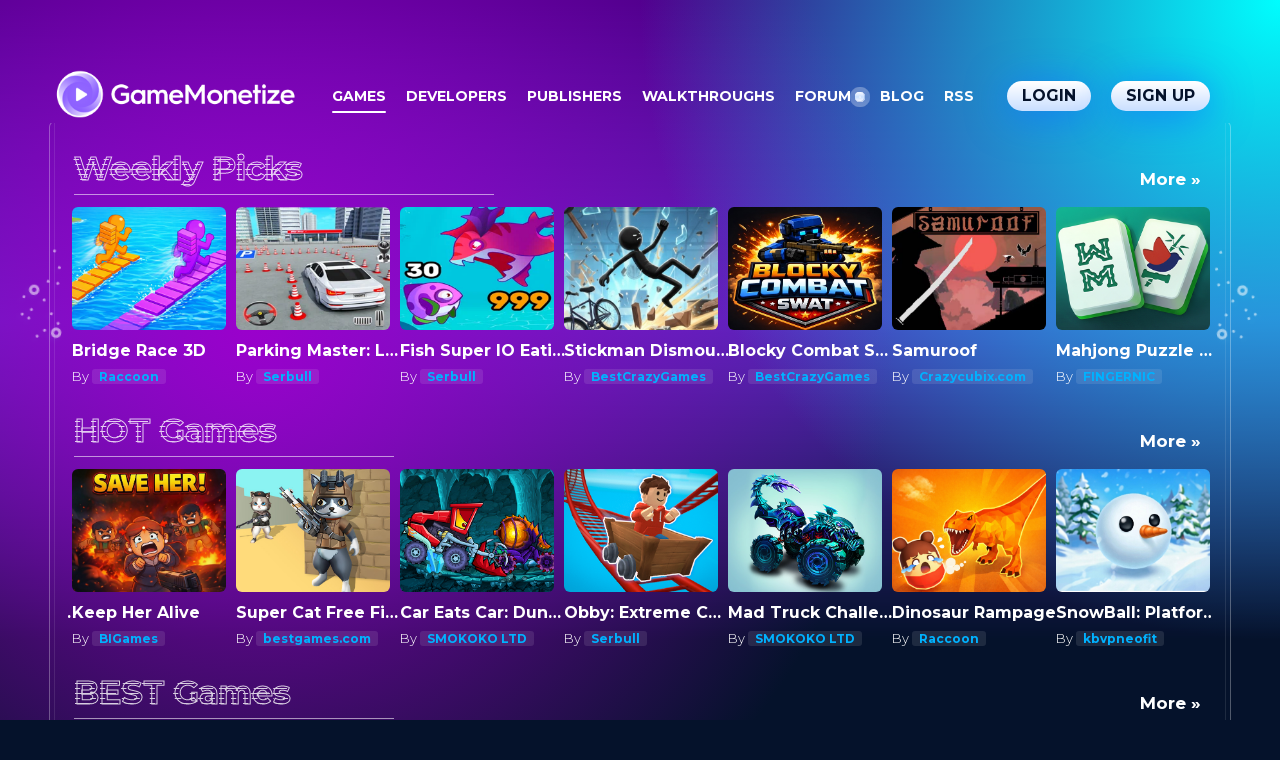

--- FILE ---
content_type: application/javascript; charset=utf-8
request_url: https://fundingchoicesmessages.google.com/f/AGSKWxXOuggpFYXO37lUr7Ujr8heLuMQhTlYERBtnHt8BAyT8MPOgmSJegWBVEhLiON1LYzFT7cp2q0w9jD_YYRjQ6x_EAce-DPxWnOy3BYuuZAQrgEhYFMsI7NqwhYb72Gjy0kwluhpXrkCeWh0yztqZSHpRFlrnwxZTeBPmvMNDGolMx3J8zowgbz0gCUe/_/ad728s./adjs./admain./printad./ads/leaderbox.
body_size: -1284
content:
window['ba2fdbf8-10c0-4e63-848d-e7f636b157a6'] = true;

--- FILE ---
content_type: application/javascript
request_url: https://gamemonetize.com/js/g.min.js?ver=1
body_size: 1783
content:
var _0x5047=["\x2F\x61\x6A\x61\x78\x5F\x6C\x6F\x61\x64\x6D\x6F\x72\x65\x67\x61\x6D\x65\x73\x2E\x70\x68\x70\x3F\x4C\x6F\x61\x64\x65\x64\x47\x61\x6D\x65\x73\x4E\x75\x6D\x3D","\x26\x6E\x75\x6D\x3D","\x26\x69\x64\x73\x3D","\x4E\x6F\x44\x61\x74\x61","\x61\x70\x70\x65\x6E\x64","\x2E\x61\x6C\x6C\x67\x61\x6D\x65\x73","","\x68\x74\x6D\x6C","\x64\x69\x76\x23\x6C\x6F\x61\x64\x69\x6E\x67\x6D\x6F\x72\x65\x67\x61\x6D\x65\x73","\x64\x69\x76\x2E\x6C\x6F\x61\x64\x6D\x6F\x72\x65\x62\x75\x74\x74\x6F\x6E","\x61\x6A\x61\x78","\x6C\x6F\x61\x64\x69\x6E\x67\x6D\x6F\x72\x65\x67\x61\x6D\x65\x73","\x67\x65\x74\x45\x6C\x65\x6D\x65\x6E\x74\x42\x79\x49\x64","\x23\x6C\x6F\x61\x64\x69\x6E\x67\x6D\x6F\x72\x65\x67\x61\x6D\x65\x73","\x73\x63\x72\x6F\x6C\x6C","\x6C\x6F\x63\x61\x74\x69\x6F\x6E","\x68\x72\x65\x66","\x66\x75\x6E\x63\x74\x69\x6F\x6E","\x67\x65\x74\x42\x6F\x75\x6E\x64\x69\x6E\x67\x43\x6C\x69\x65\x6E\x74\x52\x65\x63\x74","\x74\x6F\x70","\x6C\x65\x66\x74","\x62\x6F\x74\x74\x6F\x6D","\x69\x6E\x6E\x65\x72\x48\x65\x69\x67\x68\x74","\x63\x6C\x69\x65\x6E\x74\x48\x65\x69\x67\x68\x74","\x64\x6F\x63\x75\x6D\x65\x6E\x74\x45\x6C\x65\x6D\x65\x6E\x74","\x72\x69\x67\x68\x74","\x69\x6E\x6E\x65\x72\x57\x69\x64\x74\x68","\x63\x6C\x69\x65\x6E\x74\x57\x69\x64\x74\x68","\x41\x6C\x6C\x20\x47\x61\x6D\x65\x73","\x74\x65\x78\x74","\x23\x67\x61\x6D\x65\x73\x74\x69\x74\x6C\x65","\x64\x61\x74\x61\x2D\x74\x65\x78\x74","\x61\x74\x74\x72","\x23\x67\x61\x6D\x65\x73\x74\x69\x74\x6C\x65\x74\x65\x78\x74","\x76\x61\x6C","\x73\x65\x61\x72\x63\x68\x3D","\x50\x4F\x53\x54","\x73\x65\x61\x72\x63\x68\x2E\x70\x68\x70","\x73\x68\x6F\x77","\x23\x61\x6C\x6C\x67\x61\x6D\x65\x73","\x72\x65\x6D\x6F\x76\x65","\x61\x63\x74\x69\x76\x65","\x72\x65\x6D\x6F\x76\x65\x43\x6C\x61\x73\x73","\x2E\x66\x69\x6C\x74\x65\x72","\x61\x63\x74\x69\x76\x65\x32","\x2E\x73\x68\x6F\x77\x67\x72\x69\x64","\x6B\x65\x79\x75\x70","\x2E\x73\x65\x61\x72\x63\x68","\x63\x6C\x69\x63\x6B","\x74\x61\x72\x67\x65\x74","\x2E\x6E\x61\x6D\x65","\x66\x69\x6E\x64","\x3C\x64\x69\x76\x2F\x3E","\x23\x73\x65\x61\x72\x63\x68\x69\x64","\x6F\x6E","\x73\x65\x61\x72\x63\x68","\x68\x61\x73\x43\x6C\x61\x73\x73","\x69\x64","\x74\x69\x74\x6C\x65","\x67\x65\x74\x67\x61\x6D\x65\x73\x2E\x70\x68\x70","\x68\x6F\x6C\x69\x64\x61\x79\x3D","\x2E\x66\x69\x6C\x74\x65\x72\x73","\x61\x64\x64\x43\x6C\x61\x73\x73","\x2E\x68\x6F\x6C\x69\x64\x61\x79","\x2E\x6D\x6F\x62\x69\x6C\x65\x67\x61\x6D\x65\x73","\x2E\x68\x74\x6D\x6C\x35\x67\x61\x6D\x65\x73","\x68\x69\x64\x65","\x23\x64\x72\x6F\x70\x64\x6F\x77\x6E\x32\x20\x64\x69\x76","\x23\x64\x72\x6F\x70\x64\x6F\x77\x6E\x33\x20\x64\x69\x76","\x74\x72\x65\x6E\x64\x69\x6E\x67\x3D","\x2E\x74\x72\x65\x6E\x64\x69\x6E\x67","\x73\x74\x6F\x70\x50\x72\x6F\x70\x61\x67\x61\x74\x69\x6F\x6E","\x74\x6F\x67\x67\x6C\x65","\x23\x64\x72\x6F\x70\x64\x6F\x77\x6E\x34\x20\x64\x69\x76","\x23\x64\x72\x6F\x70\x64\x6F\x77\x6E\x35\x20\x64\x69\x76","\x23\x64\x72\x6F\x70\x64\x6F\x77\x6E\x37\x20\x64\x69\x76","\x23\x64\x72\x6F\x70\x64\x6F\x77\x6E\x39\x20\x64\x69\x76","\x23\x74\x72\x69\x67\x67\x65\x72\x31","\x23\x74\x72\x69\x67\x67\x65\x72\x32","\x23\x74\x72\x69\x67\x67\x65\x72\x33","\x23\x74\x72\x69\x67\x67\x65\x72\x34","\x23\x74\x72\x69\x67\x67\x65\x72\x35","\x23\x74\x72\x69\x67\x67\x65\x72\x39","\x72\x65\x61\x64\x79","\x67\x65\x74\x41\x74\x74\x72\x69\x62\x75\x74\x65","\x6C\x65\x6E\x67\x74\x68","\x70\x72\x65\x76\x65\x6E\x74\x44\x65\x66\x61\x75\x6C\x74","\x6F\x66\x66\x73\x65\x74","\x61\x6E\x69\x6D\x61\x74\x65","\x73\x74\x6F\x70","\x68\x74\x6D\x6C\x2C\x20\x62\x6F\x64\x79","\x61\x5B\x68\x72\x65\x66\x5E\x3D\x22\x23\x22\x5D","\x47\x45\x54","\x23\x72\x6F\x77\x63\x6F\x75\x6E\x74","\x23\x67\x61\x6D\x65\x73\x63\x61\x74\x61\x6C\x6F\x67","\x72\x65\x70\x6C\x61\x63\x65","\x2E","\x63\x6F\x6E\x74\x61\x69\x6E\x73","\x63\x6C\x61\x73\x73\x4C\x69\x73\x74","\x73\x68\x6F\x77\x67\x72\x69\x64\x3D\x31","\x2E\x66\x69\x6C\x74\x65\x72\x2E\x61\x63\x74\x69\x76\x65","\x67\x61\x6D\x65\x73\x63\x61\x74\x61\x6C\x6F\x67\x2E\x70\x68\x70\x3F\x70\x61\x67\x65\x3D","\x26","\x26\x73\x68\x6F\x77\x67\x72\x69\x64\x3D\x31","\x2E\x61\x63\x74\x69\x76\x65","\x71\x75\x65\x72\x79\x53\x65\x6C\x65\x63\x74\x6F\x72","\x2E\x61\x63\x74\x69\x76\x65\x32","\x3D","\x2E\x73\x68\x6F\x77\x67\x72\x69\x64\x31"];var GamesPerRow,LoadedGamesNum=0;function LoadMoreGames(_0x9b4ax4){_0x9b4ax4<= 0|| (url= _0x5047[0]+ LoadedGamesNum+ _0x5047[1]+ _0x9b4ax4+ _0x5047[2]+ ids,$[_0x5047[10]]({url:url,success:function(_0x9b4ax5){_0x5047[3]== _0x9b4ax5?LoadedGamesNum= 1e3:($msg= $(_0x9b4ax5),$(_0x5047[5])[_0x5047[4]]($msg)),LoadedGamesNum+= _0x9b4ax4,loading=  !1,$(_0x5047[8])[_0x5047[7]](_0x5047[6]),$(_0x5047[9])[_0x5047[7]](_0x5047[6])}}))}$(window)[_0x5047[14]](function(){if(document[_0x5047[12]](_0x5047[11])){!loading&& isElementInViewport($(_0x5047[13])) && (loading=  !0,LoadMoreGames(12))}}),top[_0x5047[15]]!= location&& (top[_0x5047[15]][_0x5047[16]]= document[_0x5047[15]][_0x5047[16]]);var loading=!1;function isElementInViewport(_0x9b4ax4){_0x5047[17]==  typeof jQuery&& _0x9b4ax4 instanceof  jQuery&& (_0x9b4ax4= _0x9b4ax4[0]);var _0x9b4ax5=_0x9b4ax4[_0x5047[18]]();return _0x9b4ax5[_0x5047[19]]>= 0&& _0x9b4ax5[_0x5047[20]]>= 0&& _0x9b4ax5[_0x5047[21]]<= (window[_0x5047[22]]+ 200|| document[_0x5047[24]][_0x5047[23]]+ 200)&& _0x9b4ax5[_0x5047[25]]<= (window[_0x5047[26]]|| document[_0x5047[24]][_0x5047[27]])}$(function(){$(_0x5047[47])[_0x5047[46]](function(){$(_0x5047[30])[_0x5047[29]](_0x5047[28]);$(_0x5047[33])[_0x5047[32]](_0x5047[31],_0x5047[28]);var _0x9b4ax8=$(this)[_0x5047[34]]();var _0x9b4ax9=_0x5047[35]+ _0x9b4ax8;$[_0x5047[10]]({type:_0x5047[36],url:_0x5047[37],data:_0x9b4ax9,cache:true,success:function(_0x9b4axa){$(_0x5047[39])[_0x5047[7]](_0x9b4axa)[_0x5047[38]]();$(_0x5047[8])[_0x5047[40]]()}});$(_0x5047[43])[_0x5047[42]](_0x5047[41]);$(_0x5047[45])[_0x5047[42]](_0x5047[44])});jQuery(_0x5047[39])[_0x5047[54]](_0x5047[48],function(_0x9b4ax4){var _0x9b4axb=$(_0x9b4ax4[_0x5047[49]]);var _0x9b4axc=_0x9b4axb[_0x5047[51]](_0x5047[50])[_0x5047[7]]();var _0x9b4axd=$(_0x5047[52])[_0x5047[7]](_0x9b4axc)[_0x5047[29]]();$(_0x5047[53])[_0x5047[34]](_0x9b4axd)});jQuery(document)[_0x5047[54]](_0x5047[48],function(_0x9b4ax4){var _0x9b4axb=$(_0x9b4ax4[_0x5047[49]]);if(!_0x9b4axb[_0x5047[56]](_0x5047[55])){}});$(_0x5047[53])[_0x5047[48]](function(){})});$(_0x5047[63])[_0x5047[48]](function(){var _0x9b4axe=$(this)[_0x5047[32]](_0x5047[57]);var _0x9b4axf=$(this)[_0x5047[32]](_0x5047[58]);$[_0x5047[10]]({type:_0x5047[36],url:_0x5047[59],data:_0x5047[60]+ _0x9b4axe,cache:true,success:function(_0x9b4axa){$(_0x5047[39])[_0x5047[7]](_0x9b4axa)[_0x5047[38]]();$(_0x5047[8])[_0x5047[40]]();$(_0x5047[30])[_0x5047[29]](_0x9b4axf);$(_0x5047[33])[_0x5047[32]](_0x5047[31],_0x9b4axf);$(_0x5047[61])[_0x5047[42]](_0x5047[41]);$(_0x5047[63])[_0x5047[62]](_0x5047[41]);$(_0x5047[64])[_0x5047[42]](_0x5047[41]);$(_0x5047[65])[_0x5047[42]](_0x5047[41]);$(_0x5047[67])[_0x5047[66]]();$(_0x5047[68])[_0x5047[66]]()}})});$(_0x5047[70])[_0x5047[48]](function(){var _0x9b4axe=$(this)[_0x5047[32]](_0x5047[57]);var _0x9b4axf=$(this)[_0x5047[32]](_0x5047[58]);$[_0x5047[10]]({type:_0x5047[36],url:_0x5047[59],data:_0x5047[69]+ _0x9b4axe,cache:true,success:function(_0x9b4axa){$(_0x5047[39])[_0x5047[7]](_0x9b4axa)[_0x5047[38]]();$(_0x5047[8])[_0x5047[40]]();$(_0x5047[30])[_0x5047[29]](_0x9b4axf);$(_0x5047[33])[_0x5047[32]](_0x5047[31],_0x9b4axf);$(_0x5047[61])[_0x5047[42]](_0x5047[41])}})});$(document)[_0x5047[83]](function(){$(_0x5047[77])[_0x5047[48]](function(_0x9b4ax10){_0x9b4ax10[_0x5047[71]]();$(_0x5047[67])[_0x5047[72]]();$(_0x5047[68])[_0x5047[66]]();$(_0x5047[73])[_0x5047[66]]();$(_0x5047[74])[_0x5047[66]]();$(_0x5047[75])[_0x5047[66]]();$(_0x5047[76])[_0x5047[66]]()});$(_0x5047[78])[_0x5047[48]](function(_0x9b4ax10){_0x9b4ax10[_0x5047[71]]();$(_0x5047[68])[_0x5047[72]]();$(_0x5047[67])[_0x5047[66]]();$(_0x5047[73])[_0x5047[66]]();$(_0x5047[74])[_0x5047[66]]();$(_0x5047[75])[_0x5047[66]]();$(_0x5047[76])[_0x5047[66]]()});$(_0x5047[79])[_0x5047[48]](function(_0x9b4ax10){_0x9b4ax10[_0x5047[71]]();$(_0x5047[73])[_0x5047[72]]();$(_0x5047[67])[_0x5047[66]]();$(_0x5047[68])[_0x5047[66]]();$(_0x5047[74])[_0x5047[66]]();$(_0x5047[75])[_0x5047[66]]();$(_0x5047[76])[_0x5047[66]]()});$(_0x5047[80])[_0x5047[48]](function(_0x9b4ax10){_0x9b4ax10[_0x5047[71]]();$(_0x5047[74])[_0x5047[72]]();$(_0x5047[67])[_0x5047[66]]();$(_0x5047[68])[_0x5047[66]]();$(_0x5047[73])[_0x5047[66]]();$(_0x5047[75])[_0x5047[66]]();$(_0x5047[76])[_0x5047[66]]()});$(_0x5047[81])[_0x5047[48]](function(_0x9b4ax10){_0x9b4ax10[_0x5047[71]]();$(_0x5047[75])[_0x5047[72]]();$(_0x5047[67])[_0x5047[66]]();$(_0x5047[68])[_0x5047[66]]();$(_0x5047[73])[_0x5047[66]]();$(_0x5047[74])[_0x5047[66]]();$(_0x5047[76])[_0x5047[66]]()});$(_0x5047[82])[_0x5047[48]](function(_0x9b4ax10){_0x9b4ax10[_0x5047[71]]();$(_0x5047[76])[_0x5047[72]]();$(_0x5047[75])[_0x5047[66]]();$(_0x5047[67])[_0x5047[66]]();$(_0x5047[68])[_0x5047[66]]();$(_0x5047[73])[_0x5047[66]]();$(_0x5047[74])[_0x5047[66]]()});$(document)[_0x5047[48]](function(){})});$(_0x5047[91])[_0x5047[54]](_0x5047[48],function(_0x9b4ax10){var _0x9b4ax11=$(this[_0x5047[84]](_0x5047[16]));if(_0x9b4ax11[_0x5047[85]]){_0x9b4ax10[_0x5047[86]]();$(_0x5047[90])[_0x5047[89]]()[_0x5047[88]]({scrollTop:_0x9b4ax11[_0x5047[87]]()[_0x5047[19]]},500)}});function getresult(_0x9b4ax13,_0x9b4ax14){$[_0x5047[10]]({url:_0x9b4ax13,type:_0x5047[92],data:{rowcount:$(_0x5047[93])[_0x5047[34]]()},success:function(_0x9b4ax15){$(_0x5047[94])[_0x5047[7]](_0x9b4ax15)},error:function(){}})}function changePagination(_0x9b4ax17,_0x9b4ax14){if(_0x9b4ax14){var _0x9b4ax18=_0x9b4ax14[_0x5047[95]](/[.=]/g,_0x5047[6]);$(_0x5047[43])[_0x5047[42]](_0x5047[41]);$(_0x5047[96]+ _0x9b4ax18)[_0x5047[62]](_0x5047[41])};$(_0x5047[30])[_0x5047[29]](_0x5047[28]);$(_0x5047[33])[_0x5047[32]](_0x5047[31],_0x5047[28]);var _0x9b4axf=$(_0x5047[96]+ _0x9b4ax18)[_0x5047[32]](_0x5047[58]);$(_0x5047[30])[_0x5047[29]](_0x9b4axf);$(_0x5047[33])[_0x5047[32]](_0x5047[31],_0x9b4axf);if(document[_0x5047[12]](_0x5047[99])[_0x5047[98]][_0x5047[97]](_0x5047[44])){var _0x9b4ax19=$(_0x5047[100])[_0x5047[32]](_0x5047[57]);var _0x9b4ax13=_0x5047[101]+ _0x9b4ax17+ _0x5047[102]+ _0x9b4ax14+ _0x5047[102]+ _0x9b4ax19+ _0x5047[103]}else {var _0x9b4ax13=_0x5047[101]+ _0x9b4ax17+ _0x5047[102]+ _0x9b4ax14};getresult(_0x9b4ax13,_0x9b4ax14)}function changePagination2(_0x9b4ax17,_0x9b4ax14){if(_0x9b4ax14){var _0x9b4ax18=_0x9b4ax14[_0x5047[95]](/[.=]/g,_0x5047[6]);$(_0x5047[96]+ _0x9b4ax18)[_0x5047[62]](_0x5047[44])};var _0x9b4ax19=$(_0x5047[104])[_0x5047[32]](_0x5047[57]);$(_0x5047[30])[_0x5047[29]](_0x5047[28]);$(_0x5047[33])[_0x5047[32]](_0x5047[31],_0x5047[28]);var _0x9b4axf=$(_0x5047[96]+ _0x9b4ax18)[_0x5047[32]](_0x5047[58]);$(_0x5047[30])[_0x5047[29]](_0x9b4axf);$(_0x5047[33])[_0x5047[32]](_0x5047[31],_0x9b4axf);if(document[_0x5047[12]](_0x5047[99])[_0x5047[98]][_0x5047[97]](_0x5047[44])){var _0x9b4ax13=_0x5047[101]+ _0x9b4ax17+ _0x5047[102]+ _0x9b4ax14+ _0x5047[102]+ _0x9b4ax19+ _0x5047[103]}else {var _0x9b4ax13=_0x5047[101]+ _0x9b4ax17+ _0x5047[102]+ _0x9b4ax14};getresult(_0x9b4ax13,_0x9b4ax14)}function changePagination1(_0x9b4ax17,_0x9b4ax14){if(document[_0x5047[105]](_0x5047[104])!== null){var _0x9b4ax14=$(_0x5047[104])[_0x5047[32]](_0x5047[57])};if(document[_0x5047[105]](_0x5047[106])!== null){var _0x9b4ax14=$(_0x5047[106])[_0x5047[32]](_0x5047[57])};if(document[_0x5047[12]](_0x5047[99])[_0x5047[98]][_0x5047[97]](_0x5047[44])){var _0x9b4ax19=$(_0x5047[104])[_0x5047[32]](_0x5047[57]);var _0x9b4ax13=_0x5047[101]+ _0x9b4ax17+ _0x5047[102]+ _0x9b4ax19+ _0x5047[103]}else {var _0x9b4ax13=_0x5047[101]+ _0x9b4ax17+ _0x5047[102]+ _0x9b4ax14};getresult(_0x9b4ax13,_0x9b4ax14);if(_0x9b4ax14){var _0x9b4ax18=_0x9b4ax14[_0x5047[95]](_0x5047[107],_0x5047[6])}}$(_0x5047[108])[_0x5047[48]](function(){if(document[_0x5047[12]](_0x5047[99])[_0x5047[98]][_0x5047[97]](_0x5047[44])){$(_0x5047[45])[_0x5047[42]](_0x5047[44]);$(_0x5047[43])[_0x5047[42]](_0x5047[41]);changePagination2(1)}else {changePagination2(1,_0x5047[99])}})